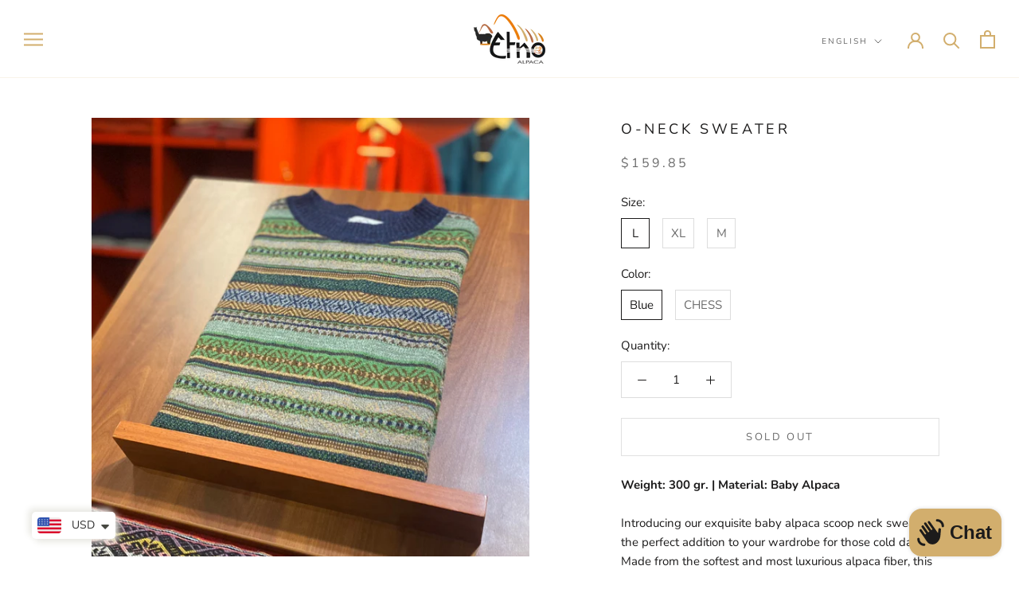

--- FILE ---
content_type: text/javascript
request_url: https://etnoalpaca.com/cdn/shop/t/7/assets/custom.js?v=183944157590872491501588638219
body_size: -554
content:
//# sourceMappingURL=/cdn/shop/t/7/assets/custom.js.map?v=183944157590872491501588638219
